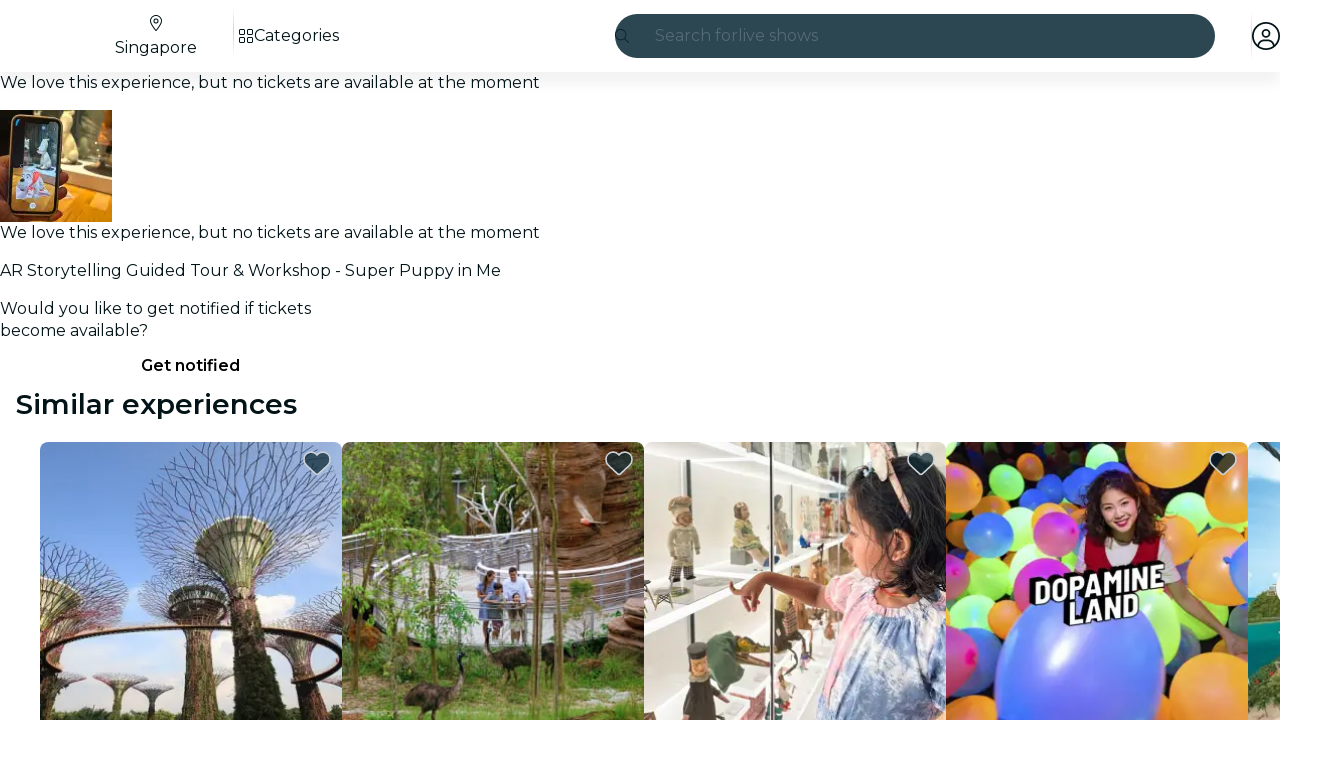

--- FILE ---
content_type: text/javascript
request_url: https://feverup.com/_astro/GridGallery.Der135GZ.js
body_size: 2955
content:
const __vite__mapDeps=(i,m=__vite__mapDeps,d=(m.f||(m.f=["_astro/BiggerPictureController.DKLkK1KD.js","_astro/disclose-version.NZTpNUN0.js","_astro/legacy.kkaBD5aU.js","_astro/index.DIeogL5L.js","_astro/context.Dt8wtvD7.js","_astro/render.B-j6wkIl.js","_astro/events.Duqr2apg.js","_astro/shared.CHLbku4E.js","_astro/template.BnqOskDm.js","_astro/utils.EURyEsC8.js","_astro/if.Cxl8sKzw.js","_astro/each.BidPAuTT.js","_astro/actions.CrflfAgn.js","_astro/attributes.B1jwYKSA.js","_astro/class.CuYnVsXc.js","_astro/style.f8uxM5bs.js","_astro/this.Cq6gCgwa.js","_astro/lifecycle.ACskQYTG.js","_astro/props.BUsuJhZa.js","_astro/store.B058ELlv.js","_astro/index-client.Cx6o0JRz.js","_astro/index.CwVgTd-p.js","_astro/bigger-picture.C4BvSJFz.js","_astro/MultimediaVideo.BXP2nTO_.js","_astro/image.Bi9aJ750.js","_astro/handle-video-exceptions.CxTOkjzb.js","_astro/icons.DMK2s3kV.js","_astro/lazy-load-image-data.DGwd1DPg.js","_astro/i18n.CRA-jQrA.js","_astro/preload-helper.BlTxHScW.js","_astro/i18n.fDRxMXVB.js","_astro/client.DcPbuDeT.js","_astro/get-language-from-locale.BOasHZQK.js","_astro/languages.Cb2wcoBl.js","_astro/cookie.gTd6HJsM.js","_astro/tracker.nfz5AIIk.js","_astro/buffer.BR-WhgkO.js","_astro/on-intersect.C5HQxekT.js"])))=>i.map(i=>d[i]);
import{_ as Ve}from"./preload-helper.BlTxHScW.js";import"./disclose-version.NZTpNUN0.js";import"./legacy.kkaBD5aU.js";import{p as Oe,g as e,m as n,l as c,s as d,e as D,b as Ye,i as N,h as A,c as E,d as m,r as b,t as te,a as ke,n as He}from"./context.Dt8wtvD7.js";import{s as We}from"./render.B-j6wkIl.js";import{a as Ze}from"./await.KhzfH--f.js";import{i as ie}from"./if.Cxl8sKzw.js";import{e as re,i as ae}from"./each.BidPAuTT.js";import{t as O,a as w,c as se,b as Ke}from"./template.BnqOskDm.js";import{c as Ue}from"./svelte-component.BIjIHz8X.js";import{s as le}from"./attributes.B1jwYKSA.js";import{s as oe}from"./class.CuYnVsXc.js";import{i as Xe}from"./lifecycle.ACskQYTG.js";import{b as V}from"./icons.DMK2s3kV.js";import{p as i}from"./props.BUsuJhZa.js";import{c as qe,o as Fe}from"./index-client.Cx6o0JRz.js";import{c as je}from"./index.CwVgTd-p.js";import{B as ne}from"./BiggerPictureItem.ATL7IULk.js";import Je from"./Slideshow.DfZqG9xY.js";import{B as Qe}from"./Button.71X3_NoZ.js";import"./i18n.CRA-jQrA.js";import{t as $e}from"./i18n.fDRxMXVB.js";import"./languages.Cb2wcoBl.js";import"./cookie.gTd6HJsM.js";import{G as et,m as de,a as ge,b as he}from"./grid-gallery.mapper.DjleKbfa.js";/* empty css                       */function tt(M){const t=[];let s=!1;return M.forEach(g=>{if(g.type===et.Video){if(s)return;s=!0}t.push(g)}),t}var it=O('<li class="grid-gallery__item svelte-drolc3" data-testid="grid-gallery-item"><!></li>'),rt=O('<li class="grid-gallery__item--hidden svelte-drolc3"><!></li>'),at=O('<!> <div data-testid="grid-gallery"><ul><!> <!></ul> <div class="grid-gallery-slideshow svelte-drolc3" data-testid="grid-gallery-slideshow"><!></div> <!></div>',1);function Bt(M,t){Oe(t,!1);const s=n(),g=n(),Y=n(),k=n(),H=n(),y=n(),_=n(),W=n();let T=i(t,"items",8,void 0),v=i(t,"sections",8,void 0),ce=i(t,"showThumbnails",8,!1),Z=i(t,"lazy",8,"auto"),L=i(t,"type",8,"image-only"),me=i(t,"breakpoint",8,"md"),ue=i(t,"showGalleryButton",8,!1),_e=i(t,"gridRounded",8,!0),fe=i(t,"slideshowRounded",8,!0),we=i(t,"slideshowPaginationControls",8,"arrows"),K=i(t,"slideshowIndicatorStyle",8,void 0),ye=i(t,"slideshowAutoplay",8,void 0),ve=i(t,"slideshowIndicators",8,void 0),pe=i(t,"slideshowAllowCircularNavigation",8,void 0),Ie=i(t,"slideshowImageOptions",24,()=>({w:382,h:213,srcset:[{w:382,h:213,screenSize:"300w"},{w:495,h:276,screenSize:"400w"},{w:696,h:388,screenSize:"700w"}]})),Ee=i(t,"theme",8,void 0),U=i(t,"selectorId",24,()=>`grid-gallery-${Math.random().toString(36).substring(2,15)}`),be=i(t,"disableBiggerPicture",8,!1),Se=i(t,"heightBehaviour",8,"dynamic"),Ge=i(t,"allowAutoGravityCrop",8,!1);if(!T()&&!v())throw new Error("Either items or sections must be provided to GridGallery component");const X=5,Ae=["single-item","two-items","three-items","four-items","five-items"],h={width:360,height:260},x={width:620,height:220},p={width:620,height:420},Me={width:1250,height:700},Te=992,q=qe();let B=n(0);Fe(()=>(R(),window.addEventListener("resize",F),()=>{window.removeEventListener("resize",F)}));function R(r=!0){window.innerWidth<Te?e(s).length>0&&q("showItems",[e(s)[e(B)]?.type]):r&&q("showItems",e(_).map(l=>l.type))}function F(){R()}function Le(r){d(B,r.detail.index),R(!1)}const j={1:{0:Me},2:{0:p,1:p},3:{0:p,1:x,2:x},4:{0:p,1:x,2:h,3:h},5:{0:p,1:h,2:h,3:h,4:h}};function J(r){return e(s).findIndex(a=>a.src===r.src)}c(()=>(D(T()),D(v())),()=>{d(s,T()??v()?.[0]?.items??[])}),c(()=>(D(v()),e(s)),()=>{d(g,v()??[{titleKey:"",count:e(s).length,items:e(s),trackingEvents:{open:"",tap:""}}])}),c(()=>e(g),()=>{d(Y,e(g).reduce((r,a)=>r+a.count,0))}),c(()=>(e(g),de),()=>{d(k,e(g).map(de))}),c(()=>(e(s),ge),()=>{d(H,e(s).map(ge))}),c(()=>e(s),()=>{d(y,tt(e(s)))}),c(()=>e(y),()=>{d(_,e(y).slice(0,X))}),c(()=>(e(y),e(s)),()=>{d(W,e(y).slice(X,e(s).length))}),Ye(),Xe();var Q=at(),$=N(Q);{var xe=r=>{var a=se(),l=N(a);Ze(l,()=>Ve(()=>import("./BiggerPictureController.DKLkK1KD.js"),__vite__mapDeps([0,1,2,3,4,5,6,7,8,9,10,11,12,13,14,15,16,17,18,19,20,21,22,23,24,25,26,27,28,29,30,31,32,33,34,35,36,37])),null,(o,u)=>{var f=se(),P=N(f);const C=m(()=>[`[data-gallery="${U()}"]`]);Ue(P,()=>e(u).default,(De,Ne)=>{Ne(De,{get selectors(){return e(C)},get type(){return L()},get showThumbnails(){return ce()},get theme(){return Ee()},get sections(){return e(k)},$$events:{loadMore(I){V.call(this,t,I)},openGallery(I){V.call(this,t,I)},changeSection(I){V.call(this,t,I)}}})}),w(o,f)}),w(r,a)};ie($,r=>{be()||r(xe)})}var S=A($,2),G=E(S),ee=E(G);re(ee,1,()=>e(_),ae,(r,a,l)=>{var o=it();le(o,"data-grid-gallery-list-item",l);var u=E(o);const f=m(()=>he(e(a))),P=m(()=>Z()==="all"),C=m(()=>J(e(a)));ne(u,{get item(){return e(f)},get width(){return e(a).width},get height(){return e(a).height},get thumbWidth(){return j[e(_).length][l].width},get thumbHeight(){return j[e(_).length][l].height},thumbStyle:"full-cover",get lazy(){return e(P)},get index(){return e(C)},get allowAutoGravityCrop(){return Ge()},get type(){return L()}}),b(o),w(r,o)});var Be=A(ee,2);re(Be,1,()=>e(W),ae,(r,a)=>{var l=rt(),o=E(l);const u=m(()=>he(e(a))),f=m(()=>J(e(a)));ne(o,{get item(){return e(u)},get width(){return e(a).width},get height(){return e(a).height},get thumbWidth(){return h.width},get thumbHeight(){return h.height},thumbStyle:"full-cover",lazy:!0,get index(){return e(f)},get type(){return L()}}),b(l),w(r,l)}),b(G);var z=A(G,2),Re=E(z);const ze=m(()=>K()!=="bars");Je(Re,{get items(){return e(H)},get paginationControls(){return we()},get indicators(){return ve()},get options(){return Ie()},get indicatorStyle(){return K()},get autoplay(){return ye()},get animatedTransition(){return e(ze)},get allowCircularNavigation(){return pe()},get rounded(){return fe()},get lazy(){return Z()},$$events:{slideshowChange:Le}}),b(z);var Pe=A(z,2);{var Ce=r=>{Qe(r,{class:"grid-gallery__gallery-btn","data-testid":"grid-gallery-btn",size:"small",sentiment:"primary",variant:"sharp",contrast:!0,leadingIcon:je,get"data-open-gallery-item"(){return e(B)},children:(a,l)=>{He();var o=Ke();te(u=>We(o,u),[()=>$e("gallery.openGallery")],m),w(a,o)},$$slots:{default:!0}})};ie(Pe,r=>{ue()&&e(Y)>1&&r(Ce)})}b(S),te(()=>{oe(S,1,`grid-gallery grid-gallery--breakpoint-${me()??""}`,"svelte-drolc3"),le(S,"data-gallery",U()),oe(G,1,`grid-gallery__list grid-gallery__list--${Ae[e(_).length-1]??""} ${_e()?"grid-gallery__list--rounded":""} grid-gallery__list--height-${Se()??""}`,"svelte-drolc3")}),w(M,Q),ke()}export{Bt as G};


--- FILE ---
content_type: text/javascript
request_url: https://feverup.com/_astro/tracker.nfz5AIIk.js
body_size: 779
content:
import{T as u}from"./buffer.BR-WhgkO.js";function p(){const e=new URL(window.location.href),t=e.pathname,i={};e.searchParams.forEach((o,c)=>{i[c]=o});const s=[{pattern:/^\/\w{2,3}\/[-\w\d]+\/when\/(today|tomorrow|this-week|this-weekend)+$/,eventSource:"when_filters_view"},{pattern:/^\/\w{2,3}\/[-\w\d]+\/venue\/[-\w\d]+$/,eventSource:"venue_detail_view"},{pattern:/^\/\w{2,3}\/[-\w\d]+\/venue$/,eventSource:"venues_view"},{pattern:/^\/\w{2,3}\/[-\w\d]+\/search$/,eventSource:"search_more_info"},{pattern:/^\/\w{2,3}\/favorites$/,eventSource:"favorites_view"},{pattern:/^\/\w{2,3}\/on-site\/interactive-experiences\/\d+\/?$/,eventSource:"interactive_experience_view"},{pattern:/^\/\w{2,3}\/on-site\/interactive-experiences\/?$/,eventSource:"interactive_experiences_list"},{pattern:/\/[a-z]{2,3}\/[\w-]+\/categoryv2\/[\w-]+\/?$/,eventSource:"category_view"},{pattern:/^\/\w{2,3}\/[-\w\d]+$/,eventSource:"feed_view"},{pattern:/^\/m\/\d+(\/\w{2,3})?$/,eventSource:"plan_detail_view"},{pattern:/^\/bundle\/m\/\d+(\/\w{2,3})?$/,eventSource:"bundle_plan_detail_view"},{pattern:/^\/\w{2,3}\/[-\w\d]+\/[-\w\d]+$/,eventSource:i.where||i.when?"filtered_category":"category_menu"},{pattern:/\/movies\/[a-z]{2,3}\/movie\/\d+-[\w-]+$/,eventSource:"movie_view"},{pattern:/\/movies\/[a-z]{2,3}\/[a-z-]+\/movie-theaters\/[\w-]+\/?$/,eventSource:"theater_view"},{pattern:/\/movies\/[a-z]{2,3}\/[\w-]+\/?$/,eventSource:"showtimes_view"},{pattern:/\/candlelight\/[a-z]{2,3}\/[\w-]+\/?$/,eventSource:"vertical_landing_view"},{pattern:/\/music\/[a-z]{2,3}\/[\w-]+\/[\w-]+\/?$/,eventSource:"vertical_landing_view"}].find(o=>o.pattern.test(t));return s||console.error(`No event source found for url ${t}`),s?.eventSource}class v{constructor(t,i,a){this.name=t,this.properties=i,this.options=a,this.parsedProperties={time:Date.now()/1e3,...this.properties}}parsedProperties;parseEvent(){return this.parsedProperties}}const r=new u;function n(){return window.mixpanel}function w(){r.flush().forEach(t=>t())}function _(e){n()?.has_opted_out_tracking()&&e?n()?.opt_in_tracking():!n()?.has_opted_out_tracking()&&!e&&n()?.opt_out_tracking(),r.closed()||w()}function f(e){r.closed()?n()?.identify(e):r.add(()=>n()?.identify(e))}function l(e){r.closed()?n()?.track(e.name,e?.parseEvent(),e.options):r.add(()=>n()?.track(e.name,e.parseEvent(),e.options))}function h(e,t){const i={current_language:t},a=p();a&&(i.event_source=a),l(new v(e,i))}function m(e){r.closed()?n()?.register(e):r.add(()=>n()?.register(e))}function S(e){r.closed()?e.forEach(t=>n()?.unregister(t)):r.add(()=>e.forEach(t=>n()?.unregister(t)))}function g(e){return new Map([["city","feed_view"],["home","global_view"],["plan","plan_detail_view"],["plan-reviews","plan_reviews_view"]]).get(e)||(e?`${e}_view`:"")}export{v as M,h as a,p as g,f as i,g as m,_ as o,m as s,l as t,S as u};


--- FILE ---
content_type: text/javascript
request_url: https://feverup.com/_astro/PlanMembershipsLabel.CSQoSsEY.js
body_size: 826
content:
import"./disclose-version.NZTpNUN0.js";import"./legacy.kkaBD5aU.js";import{c as y,r as P,t as d,p as $,l as D,b as w,i as b,a as x,g as N,m as S,s as k,h as I,d as L}from"./context.Dt8wtvD7.js";import{s as q}from"./render.B-j6wkIl.js";import{i as z}from"./if.Cxl8sKzw.js";import{t as _,a as f,c as C}from"./template.BnqOskDm.js";import{i as M}from"./lifecycle.ACskQYTG.js";import{a as j,s as A}from"./store.B058ELlv.js";import{e as B}from"./index.BthpWEF4.js";import"./i18n.CRA-jQrA.js";import{t as E}from"./i18n.fDRxMXVB.js";import"./languages.Cb2wcoBl.js";import"./cookie.gTd6HJsM.js";import{I as F}from"./icons.DMK2s3kV.js";import{m as G}from"./memberships-plan-discounts-store.2KeM-ZGY.js";import{s as H}from"./slot.DjaLK5Y_.js";import{s as J}from"./attributes.B1jwYKSA.js";import{s as K}from"./class.CuYnVsXc.js";import{s as O}from"./style.f8uxM5bs.js";import{p as m}from"./props.BUsuJhZa.js";/* empty css                        */import"./index.DIeogL5L.js";import"./events.Duqr2apg.js";import"./shared.CHLbku4E.js";import"./utils.EURyEsC8.js";import"./preload-helper.BlTxHScW.js";import"./client.DcPbuDeT.js";/* empty css                       */import"./index.3whys8t3.js";var Q=_("<span><!></span>");function R(i,e){let s=m(e,"type",8,void 0),l=m(e,"fg",8,null),a=m(e,"bg",8,null),r=m(e,"className",8,void 0);var t=Q();let o;var p=y(t);H(p,e,"default",{}),P(t),d(()=>{K(t,1,`label ${s()==="warning"?"label--warning":""} ${(r()||"")??""}`,"svelte-1s9uurz"),J(t,"data-testid",`plan-custom-label-${s()}`),o=O(t,"",o,{color:l(),"background-color":a()})}),f(i,t)}var T=_("<!> ",1);function wt(i,e){$(e,!1);const[s,l]=j(),a=()=>A(G,"$membershipsPlanDiscountsStore",s),r=S();D(()=>a(),()=>{k(r,a())}),w(),M();var t=C(),o=b(t);{var p=n=>{R(n,{className:"label--member",children:(g,U)=>{var c=T(),u=b(c);F(u,{icon:B});var v=I(u);d(h=>q(v,` ${h??""}`),[()=>E("plan.memberships.label")],L),f(g,c)},$$slots:{default:!0}})};z(o,n=>{N(r)?.length&&n(p)})}f(i,t),x(),l()}export{wt as default};


--- FILE ---
content_type: text/javascript
request_url: https://feverup.com/_astro/handle-favorite-action.BFK0ja0L.js
body_size: 2063
content:
const __vite__mapDeps=(i,m=__vite__mapDeps,d=(m.f||(m.f=["_astro/AlertAction.Bfyxzm1A.js","_astro/disclose-version.NZTpNUN0.js","_astro/legacy.kkaBD5aU.js","_astro/index.DIeogL5L.js","_astro/context.Dt8wtvD7.js","_astro/render.B-j6wkIl.js","_astro/events.Duqr2apg.js","_astro/shared.CHLbku4E.js","_astro/template.BnqOskDm.js","_astro/utils.EURyEsC8.js","_astro/if.Cxl8sKzw.js","_astro/attributes.B1jwYKSA.js","_astro/class.CuYnVsXc.js","_astro/style.f8uxM5bs.js","_astro/lifecycle.ACskQYTG.js","_astro/props.BUsuJhZa.js","_astro/store.B058ELlv.js","_astro/index-client.Cx6o0JRz.js","_astro/index.BthpWEF4.js","_astro/icons.DMK2s3kV.js","_astro/user.jCbXu67v.js","_astro/tracker._tncOaN2.js","_astro/get-app-config.B8ZjH1JJ.js","_astro/with-transfer-state.2DGYaT0J.js","_astro/client.DcPbuDeT.js","_astro/index.3whys8t3.js","_astro/buffer.BR-WhgkO.js","_astro/cookie.gTd6HJsM.js","_astro/get-encoded-cookie.ser9uo3Z.js","_astro/local-storage.Bj8__veX.js","_astro/add-favorites-page-back-button-url.DNR5hM68.js","_astro/query-params.helpers.CJuxIPH2.js","_astro/favorites-back-button-url.tATg-kHa.js","_astro/i18n.CRA-jQrA.js","_astro/preload-helper.BlTxHScW.js","_astro/i18n.fDRxMXVB.js","_astro/languages.Cb2wcoBl.js","_astro/tracker.nfz5AIIk.js","_astro/http-client.Di7zmpzg.js","_astro/server-app-config-store.OVZGUEUu.js","_astro/with-authorization-headers.BXH9eFR4.js","_astro/with-authorization-refreshing.BKwfVI89.js","_astro/services.vB0UPpfm.js","_astro/with-json-headers.CbCL9FPS.js","_astro/build-favorites-url.BwobqHig.js","_astro/index.CwVgTd-p.js","_astro/Modals.BT3FnUrC.js","_astro/await.KhzfH--f.js","_astro/each.BidPAuTT.js","_astro/snippet.xV2TuNY0.js","_astro/svelte-component.BIjIHz8X.js"])))=>i.map(i=>d[i]);
import{a as d}from"./user.jCbXu67v.js";import{a as w,g as R}from"./add-favorites-page-back-button-url.DNR5hM68.js";import"./i18n.CRA-jQrA.js";import{t as o}from"./i18n.fDRxMXVB.js";import"./languages.Cb2wcoBl.js";import"./cookie.gTd6HJsM.js";import{g as p,t as T,M as A}from"./tracker.nfz5AIIk.js";import{s as y}from"./local-storage.Bj8__veX.js";import{g as v}from"./store.B058ELlv.js";import{a as h,H as c}from"./http-client.Di7zmpzg.js";import"./get-app-config.B8ZjH1JJ.js";import"./server-app-config-store.OVZGUEUu.js";import"./disclose-version.NZTpNUN0.js";import"./legacy.kkaBD5aU.js";import"./tracker._tncOaN2.js";import{w as _}from"./with-authorization-headers.BXH9eFR4.js";import{w as g}from"./with-authorization-refreshing.BKwfVI89.js";import{w as E}from"./with-json-headers.CbCL9FPS.js";import{b as S,u}from"./build-favorites-url.BwobqHig.js";import{h as L}from"./index.CwVgTd-p.js";import{m as n,o as F}from"./Modals.BT3FnUrC.js";import{_ as N}from"./preload-helper.BlTxHScW.js";function U(e){const a=S("/1.0/plans/modify");return a.searchParams.set("plan_id",e.toString()),g(()=>h({request:new Request(a,{method:"POST",headers:E(_())})}))}async function I(e){const a=S("/1.0/plans/modify");return a.searchParams.set("plan_id",e.toString()),g(()=>h({request:new Request(a,{method:"DELETE",headers:E(_())})}))}async function P(e){if(!d.get())return;const t=await U(e);if(t.status===c.RESPONSE_SUCCESS){const r=v(u);u.set({...r,favorites:[...r.favorites,e]});return}if(t.status===c.RESPONSE_ERROR&&t.response){const r=await t.response.json();if(r?.error?.code&&r?.data)throw{code:r.error.code,data:r.data}}throw new Error("Error when creating favorite")}async function x(e){if(!d.get())return;const t=await I(e);if(t.status===c.RESPONSE_SUCCESS){const r=v(u),s=r.favorites.filter(i=>i!==e);u.set({...r,favorites:s});return}if(t.status===c.RESPONSE_ERROR&&t.response){const r=await t.response.json();if(r?.error?.code&&r?.data)throw{code:r.error.code,data:r.data}}throw new Error("Error when removing favorite")}const ue=250,me=5250,C=5500;function M(e,a){n.stack.length>0&&n.closeAll();const t=setTimeout(()=>{n.close()},C);n.open(()=>N(()=>import("./AlertAction.Bfyxzm1A.js"),__vite__mapDeps([0,1,2,3,4,5,6,7,8,9,10,11,12,13,14,15,16,17,18,19,20,21,22,23,24,25,26,27,28,29,30,31,32,33,34,35,36,37,38,39,40,41,42,43,44,45,46,47,48,49,50])),{...e}),F(()=>{clearTimeout(t)})}function V(e){switch(e.type){case"add":return o("favorites.alerts.created");case"remove":return o("favorites.alerts.removed");case"errorMaxLimit":return o("favorites.alerts.maxLimitReached",{maxLimit:e.errorData?.max_limit??0});case"errorRateLimit":return o("favorites.alerts.rateLimitExceeded",{retryAfterSeconds:e.errorData?.retry_after_seconds??0});default:return o("favorites.alerts.error")}}function f(e){const a=e.type==="remove"||e.type==="errorMaxLimit"||e.type==="errorRateLimit"||p()==="favorites_view",t=e.type==="error"||e.type==="errorMaxLimit"||e.type==="errorRateLimit",r={imageUrl:t?void 0:e.imageUrl,icon:t?L:void 0,iconColor:t?"#F59E0B":void 0,message:V(e),cta:a?void 0:o("favorites.alerts.show"),url:a?void 0:D(e.url)};n.close(),M(r)}function D(e){try{const a=location.origin,t=new URL(e,a),r=new URLSearchParams(location.search);let s=a?`${t.toString().replace(a,"")}`:`${t.toString()}`;return r.size>0&&(s+=`?${r.toString()}`),s}catch{return location.origin}}const O="fv_favorites_pending_id";function k(e){y(O,e)}function B(e){k({id:e.id,url:e.url,imageUrl:e.imageUrl,message:o("favorites.alerts.created"),cta:o("favorites.alerts.show")}),w(window.location.href),window.location.href=R("manual",e.language)}function b(e){return e.type==="add"?P(e.id):x(e.id)}function le(e){if(!d.get()){setTimeout(()=>{B(e)},500);return}const{url:t,imageUrl:r,type:s}=e;b(e).then(()=>{f({url:t,imageUrl:r,type:s})}).catch(i=>{let m="error",l;switch(i?.code){case 400:m="errorMaxLimit",l=i?.data;break;case 429:m="errorRateLimit",l=i?.data;break}f({url:t,imageUrl:r,type:m,errorData:l})}).finally(()=>{T(new A("web_favorite_state_change",{plan_id:e.id,event_source:p()??"deep_link",action:e.type}))})}export{me as A,O as F,ue as a,U as c,le as h,f as s};


--- FILE ---
content_type: text/javascript
request_url: https://feverup.com/_astro/Banner.DodmCAKw.js
body_size: 589
content:
import"./disclose-version.NZTpNUN0.js";import"./legacy.kkaBD5aU.js";import{p as m,c as n,h as l,r as c,t as f,d,a as v}from"./context.Dt8wtvD7.js";import{s as u}from"./render.B-j6wkIl.js";import{t as _,a as b}from"./template.BnqOskDm.js";import{s as h}from"./class.CuYnVsXc.js";import{i as x}from"./lifecycle.ACskQYTG.js";import{p as g}from"./props.BUsuJhZa.js";import{I as B}from"./icons.DMK2s3kV.js";/* empty css                       */var I=_("<div><!> </div>");function F(o,t){m(t,!1);let e=g(t,"props",8);x();var s=I();let a;var r=n(s);B(r,{get icon(){return e().icon}});var i=l(r);c(s),f(p=>{a=h(s,1,"banner svelte-ufw6do",null,a,p),u(i,` ${e().label??""}`)},[()=>({"banner--success":e().sentiment==="success"})],d),b(o,s),v()}export{F as B};


--- FILE ---
content_type: text/javascript
request_url: https://feverup.com/_astro/PlanCardFavoritesButtonContainer.BAT_7Bxj.js
body_size: 1414
content:
import"./disclose-version.NZTpNUN0.js";import"./legacy.kkaBD5aU.js";import{p as L,c as y,t as I,d as T,a as H,r as M,l as P,b as V,g as m,m as F,s as S,e as E}from"./context.Dt8wtvD7.js";import{t as A,a as B}from"./template.BnqOskDm.js";import{s as X,a as j,C as J}from"./attributes.B1jwYKSA.js";import{i as $}from"./lifecycle.ACskQYTG.js";import{p as o,l as w}from"./props.BUsuJhZa.js";import{a as K,s as Q}from"./store.B058ELlv.js";import{c as k}from"./index-client.Cx6o0JRz.js";import{u as W}from"./build-favorites-url.BwobqHig.js";import"./user.jCbXu67v.js";import"./get-app-config.B8ZjH1JJ.js";import"./server-app-config-store.OVZGUEUu.js";import"./tracker._tncOaN2.js";import"./cookie.gTd6HJsM.js";import"./i18n.CRA-jQrA.js";import{t as Y}from"./i18n.fDRxMXVB.js";import{g as C}from"./get-language-from-locale.BOasHZQK.js";import"./languages.Cb2wcoBl.js";import{h as Z}from"./handle-favorite-action.BFK0ja0L.js";import{a as tt}from"./index.3whys8t3.js";import{e as et}from"./events.Duqr2apg.js";import{s as at}from"./class.CuYnVsXc.js";import{f as st}from"./index.CwVgTd-p.js";import{I as ot}from"./icons.DMK2s3kV.js";/* empty css                       */const it=15,r=tt({currentPage:1,hasMultiplePages:!1,totalPlans:0,totalPages:0,offset:0,plans:void 0}),Dt=e=>{const t=r.get().plans,l=r.get().offset;r.set({currentPage:e.currentPage,hasMultiplePages:!!e.nextPage,totalPlans:e.totalCount,totalPages:Math.ceil(e.totalCount/it),offset:l,plans:t?[...t,...e.results]:[...e.results]})},nt=e=>{r.set({...r.get(),offset:e})};var rt=A('<button data-testid="fv-plan-card-favorites-button"><!></button>');function lt(e,t){L(t,!1);let l=k(),u=o(t,"isSelected",8,!1),v=o(t,"sentiment",8,"dark");function g(s){s.preventDefault(),l("favoriteToggled")}$();var a=rt();let i;var c=y(a);ot(c,{icon:st,size:"full"}),M(a),I((s,p)=>{i=at(a,1,"fv-plan-card-favorites-button svelte-gliqni",null,i,s),X(a,"aria-label",p)},[()=>({"fv-plan-card-favorites-button-light":v()==="light","fv-plan-card-favorites-button--selected":u()}),()=>Y("favorites.button")],T),et("click",a,g),B(e,a),H()}var ct=A("<div><!></div>");function Ot(e,t){const l=w(t,["children","$$slots","$$events","$$legacy"]),u=w(l,["planId","image","locale","isFavoritesPage","isHighlighted","sentiment"]);L(t,!1);const[v,g]=K(),a=()=>Q(W,"$userFavorites",v),i=F(),c=F();let s=o(t,"planId",8),p=o(t,"image",8),h=o(t,"locale",8),D=o(t,"isFavoritesPage",8,!1),O=o(t,"isHighlighted",8,!1),q=o(t,"sentiment",8,"dark");const x=k(),_="fv-favorites-button-container";function z(n){document.getElementById(`${_}-${s()}`)?.dispatchEvent(n)}function R(){const n=m(i)?"remove":"add";if(Z({id:s(),url:m(c),imageUrl:p(),type:n,language:C(h())}),D()){const d=r.get(),N=!m(i)&&d.offset>0?d.offset-1:d.offset+1;nt(N),history.pushState(null,"",window.location.href),window.addEventListener("popstate",function U(){history.replaceState(null,"",document.referrer),window.location.reload(),window.removeEventListener("popstate",U)},{once:!0})}z(new CustomEvent("favoriteToggled",{detail:{action:n}})),x("favoriteToggled",{action:n})}P(()=>(a(),E(s())),()=>{S(i,a().favorites.includes(s()))}),P(()=>E(h()),()=>{S(c,`${C(h())}/favorites`)}),V(),$();var f=ct();let b;var G=y(f);lt(G,{get isSelected(){return m(i)},get sentiment(){return q()},$$events:{favoriteToggled:R}}),M(f),I(n=>b=j(f,b,{id:_+"-"+s(),...u,class:"fv-favorites-button-container",[J]:n},"svelte-duhl2l"),[()=>({"fv-favorites-button-container-highlight":O()})],T),B(e,f),H(),g()}export{Ot as P,r as f,Dt as s};


--- FILE ---
content_type: text/javascript
request_url: https://feverup.com/_astro/PlanGridGallery.A4TXZNxQ.js
body_size: 1961
content:
import"./disclose-version.NZTpNUN0.js";import"./legacy.kkaBD5aU.js";import{p as I,m as S,i as w,a as M,g as i,d as E,s as x,l as N,b as T,e as z,c as A,r as O,h as U,t as R}from"./context.Dt8wtvD7.js";import{c as P,a as v,t as H}from"./template.BnqOskDm.js";import{i as b}from"./if.Cxl8sKzw.js";import{s as L,c as V}from"./class.CuYnVsXc.js";import{i as C}from"./lifecycle.ACskQYTG.js";import{p as l}from"./props.BUsuJhZa.js";import{G as k,m as q}from"./grid-gallery.mapper.DjleKbfa.js";import{G as j}from"./GridGallery.Der135GZ.js";import D from"./BiggerPictureController.DKLkK1KD.js";import"./adapt-ticket-transfer-info.DKHTXPuI.js";import{t as G,M as _}from"./tracker.nfz5AIIk.js";import"./tracker._tncOaN2.js";import"./cookie.gTd6HJsM.js";import"./languages.Cb2wcoBl.js";import"./get-app-config.B8ZjH1JJ.js";import"./server-app-config-store.OVZGUEUu.js";import{H as F}from"./http-client.Di7zmpzg.js";import{g as J}from"./get-plan-user-photo-gallery.7l-eHZgB.js";import"./user.jCbXu67v.js";import{i as K}from"./image.Bi9aJ750.js";import"./index.DIeogL5L.js";import"./store.B058ELlv.js";import"./bigger-picture.C4BvSJFz.js";import"./slideshow-media.CXAKf5Cq.js";import"./preload-helper.BlTxHScW.js";import"./render.B-j6wkIl.js";import"./events.Duqr2apg.js";import"./shared.CHLbku4E.js";import"./utils.EURyEsC8.js";import"./await.KhzfH--f.js";import"./each.BidPAuTT.js";import"./svelte-component.BIjIHz8X.js";import"./attributes.B1jwYKSA.js";import"./style.f8uxM5bs.js";import"./icons.DMK2s3kV.js";/* empty css                       */import"./index-client.Cx6o0JRz.js";import"./index.CwVgTd-p.js";import"./BiggerPictureItem.ATL7IULk.js";import"./MultimediaVideo.BXP2nTO_.js";import"./this.Cq6gCgwa.js";import"./handle-video-exceptions.CxTOkjzb.js";import"./lazy-load-image-data.DGwd1DPg.js";/* empty css                       */import"./Slideshow.DfZqG9xY.js";import"./faChevronRight.BEAbK1EI.js";import"./debounce.3zoBDB4y.js";/* empty css                       */import"./Button.71X3_NoZ.js";import"./slot.DjaLK5Y_.js";import"./actions.CrflfAgn.js";/* empty css                       */import"./i18n.CRA-jQrA.js";import"./i18n.fDRxMXVB.js";import"./client.DcPbuDeT.js";import"./get-language-from-locale.BOasHZQK.js";import"./on-intersect.C5HQxekT.js";import"./buffer.BR-WhgkO.js";import"./with-transfer-state.2DGYaT0J.js";import"./index.3whys8t3.js";import"./recommender.BuM3o4pW.js";import"./get-encoded-cookie.ser9uo3Z.js";import"./local-storage.Bj8__veX.js";const Q={w:320,h:320,srcset:[{w:320,h:320,screenSize:"320w"},{w:550,h:550,screenSize:"550w"}],sizes:"(max-width: 999px) 550px, 315px"};function W(p){return{type:k.Image,src:K(p.photoUrl,{h:1e3,resizeMode:"scale"})}}function X(p,r){I(r,!1);let s=l(r,"planId",8),d=l(r,"planMediaGallery",8),c=l(r,"showMultimediaGallery",8,!1),g=1,n=!1,a=S(d());async function h(e){if(e.detail.sectionIdx!==1||n)return;g+=1,n=!0;const t=await J(s(),g);n=!1,t.status===F.RESPONSE_SUCCESS&&x(a,[i(a)[0],{...i(a)[1],hasMorePages:t.body.nextPage!==null,items:[...i(a)[1].items,...t.body.gallery.map(W)]}])}function u(e){const t=i(a)[e.detail.sectionIdx].trackingEvents.open;G(new _(t,{plan_id:s()}))}function y(e){const t=i(a)[e.detail.sectionIdx].trackingEvents.tap;G(new _(t,{plan_id:s()}))}C();var f=P(),o=w(f);{var m=e=>{const t=E(()=>i(a).map(q));D(e,{selectors:["[data-gallery=plan-grid-gallery]","[data-plan-user-photo-gallery]"],type:"all",get sections(){return i(t)},theme:"light",showThumbnails:!0,handleBackNavigation:!0,$$events:{loadMore:h,openGallery:u,changeSection:y}})};b(o,e=>{c()&&e(m)})}v(p,f),M()}var Y=H("<div><!></div> <!>",1);function mt(p,r){I(r,!1);const s=S();let d=l(r,"planId",8),c=l(r,"gallerySections",8),g=l(r,"showMultimediaGallery",8,!1),n=!1,a=l(r,"class",8,"");function h(o){const m=o.detail;!n&&m.find(e=>e===k.Video)&&(n=!0)}N(()=>z(d()),()=>{x(s,![411248,411267,418305,414361,433353,433352,433524,433307,437197].includes(d()))}),T(),C();var u=P(),y=w(u);{var f=o=>{var m=Y(),e=w(m),t=A(e);j(t,{get sections(){return c()},type:"all",breakpoint:"lg",slideshowPaginationControls:"tap",slideshowIndicatorStyle:"bars",slideshowImageOptions:Q,slideshowAutoplay:{image:3e3,video:15e3},slideshowRounded:!1,slideshowAllowCircularNavigation:"forward",slideshowIndicators:!0,showThumbnails:!0,showGalleryButton:!0,lazy:"auto",theme:"light",selectorId:"plan-grid-gallery",disableBiggerPicture:!0,heightBehaviour:"fixed-big",get allowAutoGravityCrop(){return i(s)},$$events:{showItems:h}}),O(e);var B=U(e,2);X(B,{get planId(){return d()},get planMediaGallery(){return c()},get showMultimediaGallery(){return g()}}),R(()=>L(e,1,V(a()))),v(o,m)};b(y,o=>{c().length>0&&o(f)})}v(p,u),M()}export{mt as default};


--- FILE ---
content_type: text/javascript
request_url: https://feverup.com/_astro/_...lang_.astro_astro_type_script_index_0_lang.raxtZRcE.js
body_size: 3768
content:
const __vite__mapDeps=(i,m=__vite__mapDeps,d=(m.f||(m.f=["_astro/plan-locked-modal-loader.DZGZ06ll.js","_astro/preload-helper.BlTxHScW.js","_astro/Modals.BT3FnUrC.js","_astro/disclose-version.NZTpNUN0.js","_astro/context.Dt8wtvD7.js","_astro/index.DIeogL5L.js","_astro/template.BnqOskDm.js","_astro/await.KhzfH--f.js","_astro/if.Cxl8sKzw.js","_astro/each.BidPAuTT.js","_astro/snippet.xV2TuNY0.js","_astro/svelte-component.BIjIHz8X.js","_astro/props.BUsuJhZa.js","_astro/store.B058ELlv.js"])))=>i.map(i=>d[i]);
import{_ as M}from"./preload-helper.BlTxHScW.js";import{m as O,i as F,g as x,c as G,t as V,a as U,H as q,d as B}from"./shared.CGNOESN0.js";import{o as N}from"./history.RLfX1Pbp.js";import{g as H,R as W,b as $}from"./referrer-data-storage.zsU9w70M.js";import{g as y}from"./get-page-config.D7BXvWFF.js";import{s as D}from"./local-storage.Bj8__veX.js";import{m as z}from"./client.DcPbuDeT.js";import{a as K}from"./user.jCbXu67v.js";import{g as b}from"./i18n.CRA-jQrA.js";import"./i18n.fDRxMXVB.js";import"./languages.Cb2wcoBl.js";import"./cookie.gTd6HJsM.js";import{o as Q}from"./on-page-ready.BFxn7Gua.js";import{t as I,G as k}from"./tracker.BJd-52yu.js";import{t as w,M as P}from"./tracker.nfz5AIIk.js";import{s as Y}from"./setup-mixpanel.CaSR5Knz.js";import{s as j,t as J}from"./index.BliUIfIr.js";import"./query-params.helpers.CJuxIPH2.js";import{u as X}from"./use-query-params.BRTnapum.js";import{g as Z,i as ee}from"./is-mobile.BLqCWHpQ.js";import{F as te}from"./facebook-matching-parameters.generator.BVqpoZIX.js";import{g as ae}from"./get-language-from-locale.BOasHZQK.js";import{L as ie}from"./event.BrrOnhL4.js";import{t as ne}from"./tracker._tncOaN2.js";import{v as re}from"./sha256.WuOThuar.js";import{M as oe}from"./plan-view.KEkluN33.js";import{O as se}from"./optimizely-event.CFCAJ-AA.js";import"./disclose-version.NZTpNUN0.js";import"./legacy.kkaBD5aU.js";import"./index.DIeogL5L.js";import"./get-encoded-cookie.ser9uo3Z.js";import"./index.3whys8t3.js";import"./page-ready-store.Di5bYnwp.js";import"./buffer.BR-WhgkO.js";import"./get-app-config.B8ZjH1JJ.js";import"./with-transfer-state.2DGYaT0J.js";import"./get-cookie.DN04VSY_.js";import"./campaign.CMGuKbZS.js";import"./___vite-browser-external_commonjs-proxy.DfwQUR7A.js";import"./query-params.DPJe2YGr.js";import"./preserved-query-params.3rFEecn8.js";import"./is-valid-date.DNCXJgq6.js";import"./referrer-data-tracking.D5SirHQk.js";function ce(e,a,i,t){const n=new Date,o=i.FEVER_DATA_GENERIC_INFO,c=i.FEVER_DATA_USER;return{application:i.source??void 0,appVersion:o?.appVersion,calendar:e.isCalendarSelector,category:e.category,channel:i.channel,city:a.name,cityCode:a.code,connectionType:o?.connectionType??void 0,countryCode:e?.cityCountryIsoCode,date:n.toISOString(),is3dRequired:e.is3dRequired??!1,language:e.citySlugLanguage,locale:e.baseLocale,loginType:c?.authProvider??"guest",pageName:e.meta?.title??e.name,pageType:"plan_detail",partnerId:e.partnerId,placeAddress:e.places?.[0]?.address,placeId:e.places?.[0]?.id,placeName:e.places?.[0]?.name?.toString(),planHasAddons:e.hasAddOns,planId:e.id,planSelectorType:e.sessionSelectorType,platform:"fever",referrer:t?.trim()===""?"direct":t??"direct"}}function le(e,a){const i=e?.defaultSession?.price?parseFloat((e.defaultSession.price+(e.defaultSession.surchargePerTicket??0)).toFixed(2)):0,t=e?.defaultSession?.currency??"",n=a&&a.length>0?a.map(o=>({currency:t,google_business_vertical:"custom",item_brand:e.name,item_category:`${e.id}-${e.name}`,item_date:e?.defaultSession?.startsAtIso,item_id:o.item?.value?.id,item_location_id:o.item?.value?.itemType?parseFloat(o.item.value.itemType):e.defaultSession?.id,item_name:o.item?.label??void 0,item_variant:"ticket",price:i,quantity:o.count??1})):[{currency:t,google_business_vertical:"custom",item_brand:e.name,item_category:`${e.id}-${e.name}`,item_date:e?.defaultSession?.startsAtIso,item_location_id:e?.defaultSession?.id,item_name:e?.defaultSession?.label,item_variant:"ticket",price:i,quantity:1}];return{currency:t,items:n,value:i}}function de(e,a,i,t,n){const o=O(i),c=ce(e,a,i,n?.referrer),l=le(e,t),s={...o,content:c,ecommerce:l},m=n?.eventId,u=n?.eventTime??Math.floor(Date.now()/1e3);return{feverData:s,gtmEvents:[{event:"vrs_dataLayer_clean",event_id:m,event_time:u,vrsData:null,vrsEcommerce:null},{event:"vrs_dataLayer_ready",event_id:m,event_time:u,vrsData:s,vrsEcommerce:l},{event:"vrs_view_item",event_id:m,event_time:u,vrsData:s,vrsEcommerce:l}]}}let h=!1;function me(){h||(F(),h=!0)}var p=(e=>(e.Linux="linux",e.MacOS="mac-os",e.Unknown="unknown",e.Windows="windows",e))(p||{}),d=(e=>(e.Android="android",e.iOS="ios",e.WindowsPhone="windows-phone",e.Unknown="unknown",e))(d||{});function E(){const e=Z();if(/windows phone/i.test(e))return d.WindowsPhone;if(/android/i.test(e))return d.Android;if(/iPad|iPhone|iPod/.test(e)&&!window.MSStream)return d.iOS;if(e.includes("Win"))return p.Windows;if(e.includes("Mac"))return p.MacOS;if(e.includes("Linux"))return p.Linux}function ue(){return E()===d.Android}function pe(){const e=E();return e===d.iOS||e===p.MacOS}const _e="plan-ab-tests";function ge(){return z(_e)}function ve(){if(typeof window>"u")return;const e=ge();if(!e||!e.length)return;const a={};e.forEach(i=>{D(i.storedData.key,i.storedData.value),a[i.trackingData.field]=i.trackingData.data}),D("fv_ab_tests_tracking",a)}function fe(e){j({web_is_mobile:ee(),web_is_ios_mobile:pe(),web_is_android_mobile:ue(),client_language:window?.navigator?.language?.substring(0,2).toLowerCase()||"",...e})}function ye(e){return`access_rule_proof:${e}`}function we(e){const a=x(),i=G({auth:e.auth,browserContext:a,channel:e.channel}),{feverData:t,gtmEvents:n}=de({baseLocale:e.planDetail?.baseLocale,category:e.planDetail?.category,cityCountryIsoCode:e?.planDetail?.cityCountryIsoCode,citySlugLanguage:e.planDetail?.citySlugLanguage,defaultSession:e.planDetail?.defaultSession,hasAddOns:e.planDetail?.hasAddOns,id:e.planDetail?.id,is3dRequired:e.planDetail?.is3dRequired,isCalendarSelector:e.planDetail?.isCalendarSelector,meta:e.planDetail?.meta,name:e.planDetail?.name,partnerId:e.planDetail?.partnerId,places:e.planDetail?.places,sessionSelectorType:e.planDetail?.sessionSelectorType},{code:e.cityDetail?.code??"",name:e.cityDetail?.name??""},i,void 0,{eventId:e.eventId,referrer:a.referrer});V(t,n)}async function De(e,a,i){const{planDetail:t,cityDetail:n,hasPlacePreview:o,channel:c,planImageDataExperiment:l,theme:s,isHybridModeActive:m,contentPlanID:u}=await y(),g=b(),v=re(),L=new te,f=a?{id:a.user.id,email:a.user.email??null,firstName:a.user.first_name??null,lastName:a.user.last_name??null,gender:a.user.gender??null,birthday:a.user.birthday??null,provider:a.provider,isNew:!1}:void 0,C={userData:f,trackEventId:v},T=i?{stable_user_id:i}:{},R={plan_id:t.id,plan_name:t.name,category:t.category,is_giveaway:t.isGiveaway,timeless:t.isTimeless,city:n?.code??"",place_id:t.places[0].id,place_name:t.places[0].name,"3DS":t.is3dRequired,session_selector_type:t.sessionSelectorType,is_unavailable:!t.defaultSession,data_experiment_image_id:l?.variantId,data_experiment_image_url:l?.variant,...T};ne(new ie("web_plan_view",C,R));const _=H(W.PLAN,t.id);w(new oe("web_plan_view",{plan_id:t.id,plan_name:t.name,category:t.category,is_giveaway:t.isGiveaway,timeless:t.isTimeless,city:n?.code??"",place_id:t.places[0].id,place_name:t.places[0].name,"3DS":t.is3dRequired,session_selector_type:t.sessionSelectorType,is_unavailable:!t.defaultSession,price:t.defaultSession?t.defaultSession.price:null,event_source:_?.referrer??"deep_link",component_name:_?.componentName??null,movie_id:_?.movieId??null,theater_id:_?.theaterId??null,allow_multi_session_purchase:t.selectorSettings.type==="multi"&&t.sessionSelectorType!=="free-selection-map",has_add_ons:t.hasAddOns,addons:e,has_about_the_venue:o,channel:c,language:ae(g),has_translations:t.translationLanguages.length>0,locale:g,has_queue:!!t.queue,is_hybrid_view:m??!1,content_plan_id:u,...U(t.id),...s?{theme_id:s.id,theme_base:s.baseColor,theme_primary:s.primaryColor,theme_background:s.backgroundColor}:{}})),I(new k("view_plan",{plan_id:t.id,plan_partner_id:t.partnerId,plan_name:t.name,plan_category:t.category,plan_city_code:n?.code??"",plan_country:n?.country??t.cityCountryIsoCode,plan_place_currency:t.priceInfo.currency,plan_default_session_price:t.defaultSession?.price,plan_has_add_ons:t.hasAddOns,event_id:v,user:f,fb_event_matching_params:L.generate(f,n?.country??t.cityCountryIsoCode??void 0,n?.code)})),J(new se("plan_view")),we({auth:a,channel:c,cityDetail:n,eventId:v,planDetail:t})}async function he(){const{planDetail:e}=await y();w(new P("web_plan_view_after_queue",{plan_id:e.id,plan_name:e.name}))}const Se=()=>{if(!new URLSearchParams(window.location.search).has("highlight"))try{localStorage.removeItem(q)}catch(a){console.warn("Failed to clear hybrid gift card flag:",a)}};Se();await Q();const r=await y();ve();fe(r.cityDetail?.code?{city:r.cityDetail?.code}:{});Y(r.isWebview);me();I(new k("view_page"));if(r.isRouteBehindQueue)he();else{const e=K.get(),i=new URLSearchParams(window.location.search).get("suid");De(r.availableAddOnCategories,e?{user:e.user,provider:e.provider}:null,i)}A();window.addEventListener("pageshow",e=>{!be(e)||document.getElementById("plan-locked-form")||A()});N(e=>{e===B.PURCHASE&&w(new P("web_purchase_header_back_click",{navigation_source:"browser_back",destination:"previous_page"}))});X();function be(e){return e.persisted}function A(){if(!r.planDetail.accessRules.length)return;if(r.isRouteBehindQueue){const a=ye(r.planDetail.id);if($(a)!==null){S();return}}M(()=>import("./plan-locked-modal-loader.DZGZ06ll.js"),__vite__mapDeps([0,1,2,3,4,5,6,7,8,9,10,11,12,13])).then(a=>{a.loadPlanLockedModal({planId:r.planDetail.id,title:r.planDetail.accessRules[0].title,message:r.planDetail.accessRules[0].message,citySlug:r.cityDetail?.slug??r.planDetail.citySlug,locale:b(),channelId:r.channel})});const e=()=>{S(),window.removeEventListener("plan-access-granted",e)};window.addEventListener("plan-access-granted",e)}function S(){document.querySelector(".plan-locked-backdrop")?.remove()}export{ye as g};


--- FILE ---
content_type: text/javascript
request_url: https://feverup.com/_astro/PlanCardFavoritesButtonContainer.227RVEQz.js
body_size: 646
content:
import{P as oo}from"./PlanCardFavoritesButtonContainer.BAT_7Bxj.js";import"./disclose-version.NZTpNUN0.js";import"./legacy.kkaBD5aU.js";import"./index.DIeogL5L.js";import"./context.Dt8wtvD7.js";import"./template.BnqOskDm.js";import"./attributes.B1jwYKSA.js";import"./events.Duqr2apg.js";import"./shared.CHLbku4E.js";import"./utils.EURyEsC8.js";import"./class.CuYnVsXc.js";import"./style.f8uxM5bs.js";import"./lifecycle.ACskQYTG.js";import"./props.BUsuJhZa.js";import"./store.B058ELlv.js";import"./index-client.Cx6o0JRz.js";import"./build-favorites-url.BwobqHig.js";import"./get-app-config.B8ZjH1JJ.js";import"./with-transfer-state.2DGYaT0J.js";import"./client.DcPbuDeT.js";import"./index.3whys8t3.js";import"./server-app-config-store.OVZGUEUu.js";import"./user.jCbXu67v.js";import"./tracker._tncOaN2.js";import"./buffer.BR-WhgkO.js";import"./cookie.gTd6HJsM.js";import"./get-encoded-cookie.ser9uo3Z.js";import"./local-storage.Bj8__veX.js";import"./i18n.CRA-jQrA.js";import"./preload-helper.BlTxHScW.js";import"./i18n.fDRxMXVB.js";import"./get-language-from-locale.BOasHZQK.js";import"./languages.Cb2wcoBl.js";import"./handle-favorite-action.BFK0ja0L.js";import"./add-favorites-page-back-button-url.DNR5hM68.js";import"./query-params.helpers.CJuxIPH2.js";import"./favorites-back-button-url.tATg-kHa.js";import"./tracker.nfz5AIIk.js";import"./http-client.Di7zmpzg.js";import"./with-authorization-headers.BXH9eFR4.js";import"./with-authorization-refreshing.BKwfVI89.js";import"./services.vB0UPpfm.js";import"./with-json-headers.CbCL9FPS.js";import"./index.CwVgTd-p.js";import"./Modals.BT3FnUrC.js";import"./await.KhzfH--f.js";import"./if.Cxl8sKzw.js";import"./each.BidPAuTT.js";import"./snippet.xV2TuNY0.js";import"./svelte-component.BIjIHz8X.js";import"./icons.DMK2s3kV.js";/* empty css                       *//* empty css                       */export{oo as default};


--- FILE ---
content_type: text/javascript
request_url: https://feverup.com/_astro/PlanMembershipsDiscountsAndBenefitsLoader.41m7P6GH.js
body_size: 1200
content:
import"./disclose-version.NZTpNUN0.js";import"./legacy.kkaBD5aU.js";import{p as D,a as U}from"./context.Dt8wtvD7.js";import{i as w}from"./lifecycle.ACskQYTG.js";import{p as a}from"./props.BUsuJhZa.js";import{o as O}from"./index-client.Cx6o0JRz.js";import"./adapt-ticket-transfer-info.DKHTXPuI.js";import"./tracker._tncOaN2.js";import"./cookie.gTd6HJsM.js";import"./languages.Cb2wcoBl.js";import"./get-app-config.B8ZjH1JJ.js";import"./server-app-config-store.OVZGUEUu.js";import{H as u}from"./http-client.Di7zmpzg.js";import{w as _}from"./with-authorization-headers.BXH9eFR4.js";import{w as g}from"./with-authorization-refreshing.BKwfVI89.js";import{h as p}from"./services.vB0UPpfm.js";import{a as i}from"./user.jCbXu67v.js";import{i as x}from"./index.BliUIfIr.js";import{m as b}from"./memberships-plan-benefits-store.YYvGk1E5.js";import{m as S}from"./memberships-plan-discounts-store.2KeM-ZGY.js";import"./index.DIeogL5L.js";import"./store.B058ELlv.js";import"./buffer.BR-WhgkO.js";import"./with-transfer-state.2DGYaT0J.js";import"./client.DcPbuDeT.js";import"./index.3whys8t3.js";import"./get-encoded-cookie.ser9uo3Z.js";import"./local-storage.Bj8__veX.js";import"./preload-helper.BlTxHScW.js";import"./___vite-browser-external_commonjs-proxy.DfwQUR7A.js";import"./sha256.WuOThuar.js";import"./tracker.nfz5AIIk.js";function B(t){return{backgroundColor:t.background_color,name:t.name,textColor:t.text_color}}function I(t){return{discountCodes:t.discount_codes}}function N(t){return t?.discounts?.length?{discounts:t.discounts.map(n=>({description:n.description,name:n.name,type:n.type,value:n.value})),membershipName:t.membership_name}:null}function H(t){return{plans:t.plans.map(n=>({discounts:n.discounts.map(e=>T(e)),planId:n.main_plan_id}))}}function T(t){return{bestDeal:t.best_deal,couponCode:t.coupon_code,discount:t.discount,discountType:t.discount_type,membershipTier:t?.extra?.membership_tier?B(t.extra.membership_tier):null,sessionTypeId:t.session_type_id}}function q(t,n){return g(()=>p({path:`/5.0/plans/${t}/memberships/benefits/`,requestOptions:{headers:_({"Accept-Language":n})},bodyAdapter:e=>e.data?N(e.data):null}))}function v(t){return g(()=>p({path:`/5.0/memberships/discounts/?partner_id=${t}`,requestOptions:{headers:_()},bodyAdapter:n=>n.data?I(n.data):null}))}function L(t,n){return p({path:`/5.0/plans/discounts/?main_plan_ids=${t.join(",")}`,requestOptions:{headers:{"Accept-Language":n}},bodyAdapter:e=>e.data?H(e.data):null})}const k="EXP_WEB_MEMBERSHIPS_DISCOUNTS";async function z(){return await x(k)}function gt(t,n){D(n,!1);let e=a(n,"planId",8),E=a(n,"partnerId",8),c=a(n,"locale",8);async function y(){const r=await v(E());return r.status===u.RESPONSE_SUCCESS?r.body:null}async function C(){const r=await L([e()],c());return r.status===u.RESPONSE_SUCCESS?r.body:null}async function P(){const r=await q(e(),c());return r.status===u.RESPONSE_SUCCESS?r.body:null}function m(){S.set(null),b.set(null)}function M(){z().then(r=>{!i.get()||!r||y().then(o=>{if(!i.get())return;const d=o?.discountCodes;d?.length&&C().then(A=>{if(!i.get())return;const l=A?.plans;if(!l?.length)return;const f=l.find(s=>s.planId===e())?.discounts;if(!f?.length)return;const h=f.filter(s=>d.includes(s.couponCode));h.length&&(S.set(h),P().then(s=>{!i.get()||!s?.discounts?.length||b.set(s)}))})})})}O(()=>(m(),i.subscribe(o=>{o?M():m()}))),w(),U()}export{gt as default};
